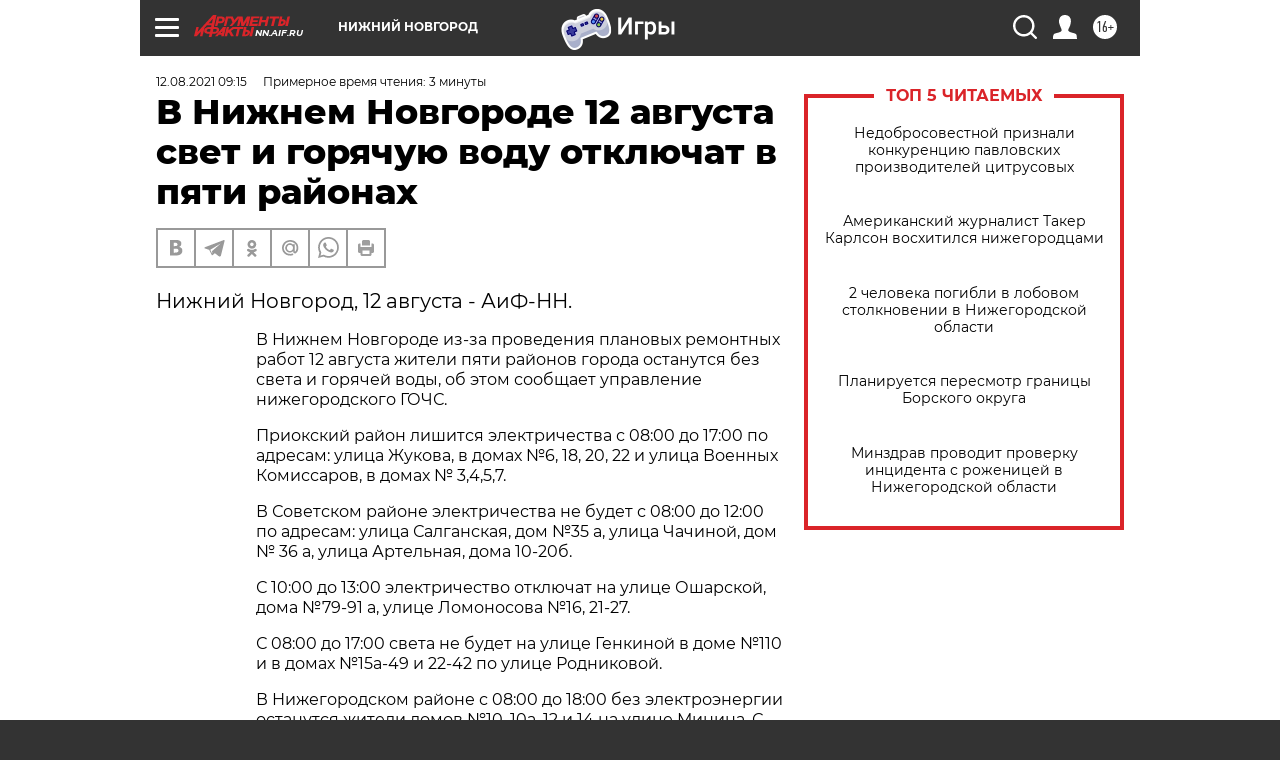

--- FILE ---
content_type: text/html
request_url: https://tns-counter.ru/nc01a**R%3Eundefined*aif_ru/ru/UTF-8/tmsec=aif_ru/206321450***
body_size: -71
content:
CDDF702869702FC4X1768959940:CDDF702869702FC4X1768959940

--- FILE ---
content_type: application/javascript
request_url: https://smi2.ru/counter/settings?payload=CIyLAhjarerxvTM6JDYzNmU5NDM1LTE5OTctNDY5YS1hNDZmLTdlMDJkNTc4NWM0OA&cb=_callbacks____0mknd2rb3
body_size: 1511
content:
_callbacks____0mknd2rb3("[base64]");